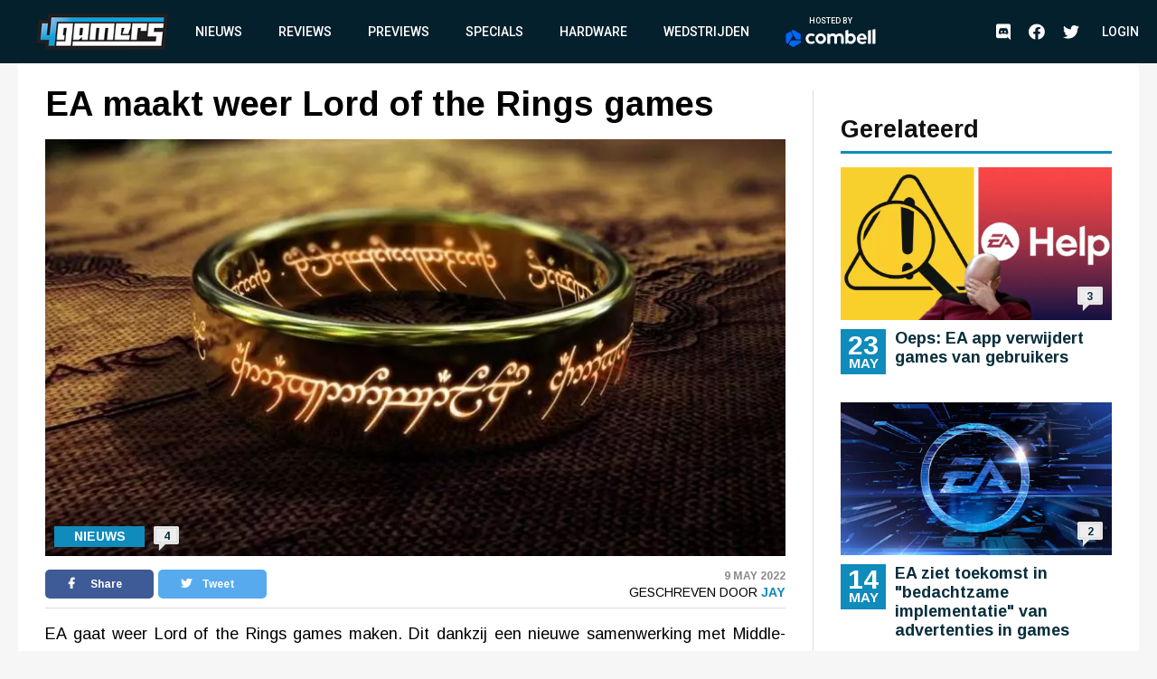

--- FILE ---
content_type: text/html; charset=UTF-8
request_url: https://www.4gamers.be/nieuws/79267/1/ea-maakt-weer-lord-of-the-rings-games
body_size: 11036
content:
<!DOCTYPE html>
<html lang="nl">
<head>
	
    <script id="cookieyes" type="text/javascript" src="https://cdn-cookieyes.com/client_data/98aaa9adfbf6571bc3327b7a/script.js"></script>
    <script async src="https://www.googletagmanager.com/gtag/js?id=UA-18010104-2"></script>
    <script async src='https://securepubads.g.doubleclick.net/tag/js/gpt.js'></script>
    <script>
      window.googletag = window.googletag || {cmd: []};
    </script>
    <script>
        window.dataLayer = window.dataLayer || [];
        function gtag(){dataLayer.push(arguments);}
        gtag('js', new Date());

        gtag('config', 'G-TWYMQGNFNE');
    </script>
    <!-- Google Tag Manager -->
    <script>(function(w,d,s,l,i){w[l]=w[l]||[];w[l].push({'gtm.start':
                new Date().getTime(),event:'gtm.js'});var f=d.getElementsByTagName(s)[0],
            j=d.createElement(s),dl=l!='dataLayer'?'&l='+l:'';j.async=true;j.src=
            'https://www.googletagmanager.com/gtm.js?id='+i+dl;f.parentNode.insertBefore(j,f);
        })(window,document,'script','dataLayer','GTM-MVL48QJ');</script>
    <!-- End Google Tag Manager -->
    <script  type="text/plain">
        (function(h,o,t,j,a,r){
            h.hj=h.hj||function(){(h.hj.q=h.hj.q||[]).push(arguments)};
            h._hjSettings={hjid:2959586,hjsv:6};
            a=o.getElementsByTagName('head')[0];
            r=o.createElement('script');r.async=1;
            r.src=t+h._hjSettings.hjid+j+h._hjSettings.hjsv;
            a.appendChild(r);
        })(window,document,'https://static.hotjar.com/c/hotjar-','.js?sv=');
    </script>
    <meta charset="UTF-8">
    <meta name="viewport" content="width=device-width, initial-scale=1">
    <link rel="stylesheet" href="https://fonts.googleapis.com/css?family=Roboto:400,500,700&display=swap">
    <link rel="stylesheet" href="https://fonts.googleapis.com/css?family=Arimo:400,700&display=swap">
    <link rel="stylesheet" type="text/css" href="https://cdnjs.cloudflare.com/ajax/libs/slick-carousel/1.8.1/slick.min.css">
    <link rel="stylesheet" type="text/css" href="https://cdnjs.cloudflare.com/ajax/libs/font-awesome/5.11.2/css/all.css">
        <meta name="csrf-param" content="_csrf">
<meta name="csrf-token" content="Rdmae_N9yCoyaXsO2TUnxTwJPIVr5GvJxcs21LGwHBEgiv8-nT-ZRGs4AX6PUXiIczlM5grWXqj9_kCMifMoRQ==">
    <meta name="user" content="guest">
    <title>
        4Gamers - EA maakt weer Lord of the Rings games    </title>
            <script type="application/ld+json">
    {
        "@context": "https://schema.org",
        "@type": "NewsArticle",
        "headline": "EA maakt weer Lord of the Rings games",
        "description": "EA gaat weer Lord of the Rings games maken. Dit dankzij een nieuwe samenwerking met Middle-earth Enterprises. Dit houdt wel in dat de games gebaseerd zijn op het literaire werk van Tolkien en niet ...",
        "articleSection": "Nieuws",
        "datePublished": "2022-05-09T15:38:00+00:00",
        "dateModified": "2022-05-09T15:38:00+00:00",
                "image": [
                            "https://images.4gamers.be/article-primary/2022/05/09/large/-5d92.jpg"
                    ],
                "author": [{
            "@type": "Person",
            "name": "Jay"
        }],
                        "isAccessibleForFree": true,
        "copyrightYear": "2022"
    }
</script>                <script>
    var msTag = {
        site: '4gamers',
        page: 'article'
            }
</script>        <link rel="apple-touch-icon-precomposed" sizes="152x152" href="/images/icons/apple-touch/4gamers-152x152.png">
    <link rel="apple-touch-icon-precomposed" sizes="144x144" href="/images/icons/apple-touch/4gamers-144x144.png">
    <link rel="apple-touch-icon-precomposed" sizes="120x120" href="/images/icons/apple-touch/4gamers-120x120.png">
    <link rel="apple-touch-icon-precomposed" sizes="114x114" href="/images/icons/apple-touch/4gamers-114x114.png">
    <link rel="apple-touch-icon-precomposed" sizes="76x76" href="/images/icons/apple-touch/4gamers-76x76.png">
    <link rel="apple-touch-icon-precomposed" sizes="72x72" href="/images/icons/apple-touch/4gamers-72x72.png">
    <link rel="apple-touch-icon-precomposed" href="/images/icons/apple-touch/4gamers.png">
    <link rel="shortcut icon" href="/images/icons/favicon.ico" type="x-icon">
    <link rel="canonical" href="https://www.4gamers.be/nieuws/79267/1/ea-maakt-weer-lord-of-the-rings-games" />
    <script async src="https://pagead2.googlesyndication.com/pagead/js/adsbygoogle.js?client=ca-pub-6995984042175676" crossorigin="anonymous"></script>
    <meta name="description" content="EA gaat weer Lord of the Rings games maken. Dit dankzij een nieuwe samenwerking met Middle-earth Enterprises. Dit houdt wel in dat de games gebaseerd zijn op het literaire werk van Tolkien en niet ...">
<meta property="og:title" content="EA maakt weer Lord of the Rings games">
<meta property="og:description" content="EA gaat weer Lord of the Rings games maken. Dit dankzij een nieuwe samenwerking met Middle-earth Enterprises. Dit houdt wel in dat de games gebaseerd zijn op het literaire werk van Tolkien en niet ...">
<meta property="og:url" content="https://www.4gamers.be/nieuws/79267/1/ea-maakt-weer-lord-of-the-rings-games">
<meta property="og:image" content="https://images.4gamers.be/article-primary/2022/05/09/large/-5d92.jpg">
<meta property="og:type" content="article">
<meta name="twitter:card" content="summary_large_image">
<meta name="twitter:title" content="EA maakt weer Lord of the Rings games">
<meta name="twitter:description" content="EA gaat weer Lord of the Rings games maken. Dit dankzij een nieuwe samenwerking met Middle-earth Enterprises. Dit houdt wel in dat de games gebaseerd zijn op het literaire werk van Tolkien en niet ...">
<meta name="twitter:site" content="@4gamershq">
<meta name="twitter:image" content="https://images.4gamers.be/article-primary/2022/05/09/large/-5d92.jpg">
<meta name="twitter:creator" content="@4gamershq">
<link href="/css/stylev2.css?v=1699521718" rel="stylesheet"></head>
<body>
<!-- Google Tag Manager (noscript) -->
<noscript><iframe src="https://www.googletagmanager.com/ns.html?id=GTM-MVL48QJ"
                  height="0" width="0" style="display:none;visibility:hidden"></iframe></noscript>
<!-- End Google Tag Manager (noscript) -->
<div id="app">
    
<header class="header">
    <div class="container">
        <div class="header__logo">
            <a href="/" title="4Gamers">
                <img class="logo" src="/images/logo.png" alt="4gamers logo">            </a>
        </div>
        <nav class="nav">
            <ul>
    <li><a href="/nieuws">Nieuws</a></li>
<li><a href="/reviews">Reviews</a></li>
<li><a href="/previews">Previews</a></li>
<li><a href="/specials">Specials</a></li>
<li><a href="/hardware">Hardware</a></li>
<li><a href="/wedstrijden">Wedstrijden</a></li>
<li><a href="https://combell.be" target="_blank">
                        <div class="header__combell">
                            Hosted by
                            <svg class="header__combell__logo--small" height="30px" alt="Hosting en Webhosting bij Combell" title="Hosting en Webhosting bij Combell" viewBox="0 0 32 36" version="1.1" xmlns="http://www.w3.org/2000/svg" xmlns:xlink="http://www.w3.org/1999/xlink">
                                <g stroke="none" stroke-width="1" fill="none" fill-rule="evenodd">
                                    <g transform="translate(-184.000000, -27.000000)" fill="#0066FF" fill-rule="nonzero">
                                        <g transform="translate(184.000000, 27.000000)">
                                            <path d="M30.2501657,19.982375 C30.8011657,19.982375 31.2481657,19.535375 31.2481657,18.984375 L31.2481657,9.526375 C31.2481657,9.169875 31.0581657,8.840375 30.7491657,8.662375 L15.9771657,0.133875 C15.6686657,-0.044625 15.2881657,-0.044625 14.9791657,0.133875 L11.9991657,1.854375 C11.5216657,2.129875 11.3581657,2.740375 11.6341657,3.217375 L21.0256657,19.483375 C21.2041657,19.791875 21.5331657,19.982375 21.8896657,19.982375 L30.2501657,19.982375 L30.2501657,19.982375 Z">
                                            </path>
                                            <path d="M30.9598344,27.303 C31.2683344,27.1245 31.4588344,26.7955 31.4588344,26.439 L31.4588344,22.998 C31.4588344,22.447 31.0118344,22 30.4608344,22 L11.6783344,22 C11.3218344,22 10.9923344,22.19 10.8143344,22.499 L6.63383441,29.74 C6.35833441,30.2175 6.52183441,30.8275 6.99883441,31.103 L15.1898344,35.832 C15.4983344,36.0105 15.8788344,36.0105 16.1878344,35.832 L30.9598344,27.303 Z">
                                            </path>
                                            <path d="M3.479,28.8691657 C3.9565,29.1446657 4.5665,28.9811657 4.842,28.5041657 L14.2335,12.2381657 C14.412,11.9291657 14.412,11.5491657 14.2335,11.2401657 L10.053,3.99916575 C9.7775,3.52166575 9.167,3.35816575 8.69,3.63416575 L0.499,8.36316575 C0.19,8.54166575 -1.42108547e-14,8.87066575 -1.42108547e-14,9.22716575 L-1.42108547e-14,26.2841657 C-1.42108547e-14,26.6406657 0.19,26.9701657 0.499,27.1481657 L3.479,28.8691657 Z">
                                            </path>
                                        </g>
                                    </g>
                                </g>
                            </svg>
                            <svg class="header__combell__logo--large" width="100px" height="20px" alt="Hosting en Webhosting bij Combell" title="Hosting en Webhosting bij Combell" viewBox="0 0 377 76" version="1.1" xmlns="http://www.w3.org/2000/svg" xmlns:xlink="http://www.w3.org/1999/xlink">
                                <g stroke="none" stroke-width="1" fill="none" fill-rule="evenodd">
                                    <g transform="translate(83.000000, 0.000000)" fill="#FFFFFF" fill-rule="nonzero">
                                        <path d="M272.997,4.486 L263.626,6.536 C263.033,6.665 262.61,7.19 262.61,7.797 L262.61,60.996 C262.61,61.721 263.198,62.309 263.923,62.309 L273.252,62.309 C273.974,62.309 274.565,61.718 274.565,60.996 L274.565,5.748 C274.564,4.924 273.802,4.31 272.997,4.486 Z"></path>
                                        <path d="M63.581,18.773 C51.37,18.773 41.436,28.707 41.436,40.918 C41.436,53.129 51.37,63.063 63.581,63.063 C75.792,63.063 85.726,53.129 85.726,40.918 C85.725,28.707 75.791,18.773 63.581,18.773 Z M63.581,52.073 C57.43,52.073 52.427,47.069 52.427,40.918 C52.427,34.767 57.431,29.764 63.581,29.764 C69.732,29.764 74.736,34.768 74.736,40.918 C74.735,47.069 69.731,52.073 63.581,52.073 Z"></path>
                                        <path d="M291.634,0.543 L282.263,2.593 C281.67,2.722 281.247,3.247 281.247,3.854 L281.247,60.996 C281.247,61.721 281.835,62.309 282.56,62.309 L291.889,62.309 C292.611,62.309 293.202,61.718 293.202,60.996 L293.202,1.805 C293.202,0.98 292.44,0.367 291.634,0.543 Z"></path>
                                        <path d="M35.161,51.187 C34.759,50.659 34.026,50.523 33.46,50.87 C31.415,52.124 28.125,53.673 24.353,53.673 C21.32,53.673 18.732,52.893 16.661,51.355 C14.344,49.635 11.867,45.976 11.867,40.865 C11.867,35.609 14.474,32.571 16.661,30.948 C18.731,29.41 21.319,28.63 24.352,28.63 C27.578,28.63 30.379,29.932 32.327,31.183 C32.89,31.545 33.637,31.403 34.04,30.869 L38.313,25.208 C38.754,24.623 38.621,23.79 38.019,23.373 C35.057,21.32 29.169,18.665 23.378,18.665 C8.414,18.665 2.972,29.559 2.032,31.743 C0.887,34.404 0.306,37.418 0.306,40.7 L0.306,41.028 C0.306,44.311 0.887,47.325 2.032,49.985 C3.178,52.649 4.795,54.988 6.838,56.936 C8.882,58.887 11.344,60.411 14.156,61.466 C16.979,62.526 20.081,63.063 23.377,63.063 C27.383,63.063 30.91,62.354 33.859,60.955 C35.615,60.123 37.233,59.086 38.686,57.865 C39.216,57.419 39.31,56.64 38.891,56.089 L35.161,51.187 Z"></path>
                                        <path d="M190.449,18.773 C186.71,18.773 183.38,19.719 180.554,21.585 L179.515,22.307 L179.519,5.546 C179.523,4.721 178.763,4.104 177.957,4.276 L168.502,6.301 C167.958,6.466 167.586,6.968 167.586,7.537 L167.586,61.651 C167.586,61.982 167.855,62.251 168.186,62.251 L173.373,62.251 C173.772,62.251 174.148,62.067 174.393,61.751 L177.312,57.988 L177.773,58.452 C180.813,61.511 184.596,63.063 189.016,63.063 C201.227,63.063 211.161,53.129 211.161,40.918 C211.16,28.293 202.256,18.773 190.449,18.773 Z M189.021,52.073 C185.941,52.073 182.969,50.779 180.864,48.524 L179.515,46.8 L179.515,35.06 L180.864,33.314 C182.967,31.058 185.94,29.765 189.021,29.765 C195.172,29.765 200.175,34.769 200.175,40.919 C200.176,47.069 195.172,52.073 189.021,52.073 Z"></path>
                                        <path d="M142.448,18.764 C135.398,18.764 130.188,22.911 128.051,24.95 C124.843,20.72 119.918,18.764 113.963,18.764 C106.374,18.764 101.398,23.838 101.398,23.838 L98.479,20.075 C98.235,19.76 97.858,19.575 97.459,19.575 L92.272,19.575 C91.941,19.575 91.672,19.844 91.672,20.175 L91.672,61.002 C91.672,61.571 92.044,62.073 92.588,62.238 L102.043,62.255 C102.85,62.428 103.609,61.81 103.605,60.985 L103.601,60.002 L103.601,46.766 L103.601,35.026 C103.601,35.026 106.448,29.752 112.776,29.752 C117.421,29.752 121.103,32.271 121.103,39.661 L121.103,59.669 C121.103,61.113 122.274,62.284 123.718,62.284 L129.474,62.284 C130.918,62.284 132.089,61.113 132.089,59.669 L132.089,39.661 C132.089,39.642 132.087,39.625 132.087,39.606 L132.087,35.026 C132.087,35.026 134.934,29.752 141.262,29.752 C145.907,29.752 149.589,32.271 149.589,39.661 L149.589,59.669 C149.589,61.113 150.76,62.284 152.204,62.284 L157.96,62.284 C159.404,62.284 160.575,61.113 160.575,59.669 L160.575,39.661 C160.574,25.078 153.171,18.764 142.448,18.764 Z"></path>
                                        <path d="M255.745,33.519 C254.927,30.751 253.651,28.266 251.951,26.135 C250.262,24.02 248.112,22.311 245.565,21.058 C243.034,19.814 239.989,19.185 236.512,19.185 C236.49,19.185 236.468,19.185 236.445,19.185 C233.367,19.191 230.527,19.782 228.007,20.943 C225.48,22.106 223.278,23.711 221.46,25.711 C219.635,27.72 218.195,30.106 217.182,32.801 C216.165,35.501 215.652,38.405 215.659,41.43 L215.659,41.597 C215.666,44.886 216.23,47.904 217.332,50.566 C218.436,53.229 219.989,55.564 221.949,57.505 C223.907,59.447 226.261,60.963 228.95,62.008 C231.635,63.054 234.582,63.583 237.711,63.583 C237.731,63.583 237.753,63.583 237.774,63.583 C242.738,63.573 247.727,63.16 254.153,58.29 C254.624,57.933 254.725,57.266 254.381,56.785 C253.777,55.941 252.623,54.354 250.519,51.526 C250.184,51.075 249.56,50.952 249.079,51.243 C247.009,52.496 243.925,54.181 238.737,54.192 C238.726,54.192 238.713,54.192 238.701,54.192 C235.717,54.192 233.498,53.634 231.45,52.052 C229.799,50.779 228.116,48.347 227.38,45.349 L227.307,44.961 L255.935,44.92 C256.221,44.92 256.49,44.808 256.691,44.605 C256.892,44.402 257.003,44.134 257.003,43.848 L256.999,42.555 C256.994,39.51 256.571,36.325 255.745,33.519 Z M227.159,37.353 C227.736,33.339 229.17,31.323 230.221,30.212 C231.889,28.449 233.78,27.777 236.472,27.771 C236.481,27.771 236.49,27.771 236.501,27.771 C239.182,27.771 241.116,28.587 242.762,30.37 C244.39,32.131 245.179,34.451 245.415,37.353 L227.159,37.353 Z"></path>
                                    </g>
                                    <path d="M60.5003315,43.96475 C61.6023315,43.96475 62.4963315,43.07075 62.4963315,41.96875 L62.4963315,23.05275 C62.4963315,22.33975 62.1163315,21.68075 61.4983315,21.32475 L31.9543315,4.26775 C31.3373315,3.91075 30.5763315,3.91075 29.9583315,4.26775 L23.9983315,7.70875 C23.0433315,8.25975 22.7163315,9.48075 23.2683315,10.43475 L42.0513315,42.96675 C42.4083315,43.58375 43.0663315,43.96475 43.7793315,43.96475 L60.5003315,43.96475 Z" fill="#0066FF" fill-rule="nonzero"></path>
                                    <path d="M61.9196688,58.606 C62.5366688,58.249 62.9176688,57.591 62.9176688,56.878 L62.9176688,49.996 C62.9176688,48.894 62.0236688,48 60.9216688,48 L23.3566688,48 C22.6436688,48 21.9846688,48.38 21.6286688,48.998 L13.2676688,63.48 C12.7166688,64.435 13.0436688,65.655 13.9976688,66.206 L30.3796688,75.664 C30.9966688,76.021 31.7576688,76.021 32.3756688,75.664 L61.9196688,58.606 Z" fill="#0066FF" fill-rule="nonzero"></path>
                                    <path d="M6.958,61.7383315 C7.913,62.2893315 9.133,61.9623315 9.684,61.0083315 L28.467,28.4763315 C28.824,27.8583315 28.824,27.0983315 28.467,26.4803315 L20.106,11.9983315 C19.555,11.0433315 18.334,10.7163315 17.38,11.2683315 L0.998,20.7263315 C0.38,21.0833315 0,21.7413315 0,22.4543315 L0,56.5683315 C0,57.2813315 0.38,57.9403315 0.998,58.2963315 L6.958,61.7383315 Z" fill="#0066FF" fill-rule="nonzero"></path>
                                </g>
                            </svg>
                        </div>
                    </a></li></ul>            <ul class="social__nav">
                <li><a href="https://discord.gg/MspksWZ" target="_blank" rel="nofollow noopener noreferrer"><i class="fab fa-discord fa-menu" aria-hidden="true"></i><span class="visible-hidden">Discord</span></a></li>
<li><a href="https://www.facebook.com/4GamersBE/" target="_blank" rel="nofollow noopener noreferrer"><i class="fab fa-facebook fa-menu" aria-hidden="true"></i><span class="visible-hidden">Facebook</span></a></li>
<li><a href="https://twitter.com/4gamershq" target="_blank" rel="nofollow noopener noreferrer"><i class="fab fa-twitter fa-menu" aria-hidden="true"></i><span class="visible-hidden">Twitter</span></a></li>            </ul>
        </nav>
        <div class="header__action">
            <ul class="social__nav">
            <li><a href="https://discord.gg/MspksWZ" target="_blank" rel="nofollow noopener noreferrer"><i class="fab fa-discord fa-menu" aria-hidden="true"></i><span class="visible-hidden">Discord</span></a></li>
<li><a href="https://www.facebook.com/4GamersBE/" target="_blank" rel="nofollow noopener noreferrer"><i class="fab fa-facebook fa-menu" aria-hidden="true"></i><span class="visible-hidden">Facebook</span></a></li>
<li><a href="https://twitter.com/4gamershq" target="_blank" rel="nofollow noopener noreferrer"><i class="fab fa-twitter fa-menu" aria-hidden="true"></i><span class="visible-hidden">Twitter</span></a></li>            </ul>
                            <div class="header__profile header__profile--auto">
                    <div class="header__profile__login">
                        <a href="/site/login">Login</a>
                    </div>
                </div>
                        <button class="hamburger hamburger--squeeze" type="button">
                <span class="hamburger-box"><span class="hamburger-inner"></span></span>
            </button>
        </div>
    </div>
</header>
    <div class="content">
        <div id="div-gpt-ad-6046381-1" class="combined-bill-container">
        </div>
        <div class="container">
            
<div class="sidebar-layout">
    <div class="sidebar-layout__left">
        <article class="article-details article-details--super article-details--nieuws">
            <div class="article-details__headline">
                <h1 class="article-details__title">
                    EA maakt weer Lord of the Rings games                </h1>
            </div>
            <div class="article-details__image">
                <div class="article-details__image__container">
                    
    <picture>
                    <source sizes="(min-width: 960px) 540px, 100vw" srcset="https://images.4gamers.be/article-primary/2022/05/09/small/-5d92.webp 100w, https://images.4gamers.be/article-primary/2022/05/09/medium/-5d92.webp 273w, https://images.4gamers.be/article-primary/2022/05/09/large/-5d92.webp 488w, https://images.4gamers.be/article-primary/2022/05/09/large/-5d92.webp 740w" type="image/webp">
                <source sizes="(min-width: 960px) 540px, 100vw" srcset="https://images.4gamers.be/article-primary/2022/05/09/small/-5d92.jpg 100w, https://images.4gamers.be/article-primary/2022/05/09/medium/-5d92.jpg 273w, https://images.4gamers.be/article-primary/2022/05/09/large/-5d92.jpg 740w" type="image/jpg">
        <img src="https://images.4gamers.be/article-primary/2022/05/09/large/-5d92.jpg" alt="EA maakt weer Lord of the Rings games" loading="lazy">
    </picture>
                </div>
                <div class="article-details__type">
                    Nieuws                </div>
                <a href="#comments" class="article-details__comments">
                    4                </a>
            </div>
            <div class="article-details__info">
                <div class="article-details__socials">
                    <a href="#" class="social social--facebook" onclick="window.open('https://www.facebook.com/sharer/sharer.php?u='+encodeURIComponent('https://www.4gamers.be/nieuws/79267/1/ea-maakt-weer-lord-of-the-rings-games'),'share-dialog','width=626,height=436'); return false;">
    <i class="fab fa-facebook-f"></i> Share</a>
                    <a href="#" class="social social--twitter" onclick="window.open('https://twitter.com/intent/tweet?url='+encodeURIComponent('https://www.4gamers.be/nieuws/79267/1/ea-maakt-weer-lord-of-the-rings-games')+'&text=EA maakt weer Lord of the Rings games','share-dialog','width=626,height=436'); return false;">
    <i class="fab fa-twitter"></i> Tweet</a>
                </div>
                <div class="article-details__extra">
                    <div class="article-details__date">
                        9 May 2022                    </div>
                    <div class="article-details__reviewer">
                        Geschreven door&nbsp;<a href="/profile/view?slug=jay2184">Jay</a>
                    </div>
                </div>
            </div>
            <div class="article-details__content wysiwyg">
                                    <p style="text-align: justify;">EA gaat weer Lord of the Rings games maken. Dit dankzij een nieuwe samenwerking met Middle-earth Enterprises. Dit houdt wel in dat de games gebaseerd zijn op het literaire werk van Tolkien en niet op de films van Peter Jackson, zoals dat bij eerdere Lord of the Rings games van EA wel nog het geval was.</p>
<p style="text-align: justify;">Een eerste game onder de nieuwe samenwerking is <a href="https://www.4gamers.be/game/33686/the-lord-of-the-rings-heroes-of-middle-earth"><strong>The Lord of the Rings: Heroes of Middle-Earth</strong></a>, wat helaas niet lijkt te zijn waar veel fans op zitten te wachten. Het is namelijk een "collectible role-playing game" voor mobile, ontwikkeld door Capital Games (Star Wars: Galaxy of Heroes), met turn-based combat en "deep collection systems."</p>
<p style="text-align: justify;">Een releasedatum voor The Lord of the Rings: Heroes of Middle-Earth is nog niet bekend en ook beelden van het spel zijn er nog niet, maar binnenkort zou in verschillende regio's wel al een b&egrave;ta van start gaan.</p>
<p style="text-align: justify;">Zoals gezegd maakte EA in het verleden ook al wat Lord of the Rings games, en nog eens erg goede ook, zoals de hack-and-slash games en de Battle for Middle-Earth RTS-games. Of we ons nog aan iets van hetzelfde niveau mogen verwachten, zal de toekomst moeten uitwijzen.</p>                            </div>
                                    <a href="#comments" class="m-t-30 mobile-centered">
                <div class="btn">
                    &raquo; Reacties (4)
                </div>
            </a>
        </article>
    </div>
    <div class="sidebar-layout__right">
                    
<div class="centered">
    <div id="div-gpt-ad-8853676-2" style="display:block">
        <div id="_4gamers.be_-rectangle" class="advise-rectangle"></div>
    </div>
</div>        
                                                <div class="sidebar-list">
                <div class="sidebar-list__title">
                    Gerelateerd
                </div>
                <div class="sidebar-list__list">
                                            
<a href="https://www.4gamers.be/nieuws/84749/1/oeps-ea-app-verwijdert-games-van-gebruikers">
    <article class="article article--nieuws ">
        <div class="article__image">
            <div class="article__image__container">
                
    <picture>
                    <source sizes="(min-width: 960px) 540px, 100vw" srcset="https://images.4gamers.be/article-primary/2024/05/23/small/-29ac.webp 100w, https://images.4gamers.be/article-primary/2024/05/23/medium/-29ac.webp 273w, https://images.4gamers.be/article-primary/2024/05/23/large/-29ac.webp 488w, https://images.4gamers.be/article-primary/2024/05/23/large/-29ac.webp 740w" type="image/webp">
                <source sizes="(min-width: 960px) 540px, 100vw" srcset="https://images.4gamers.be/article-primary/2024/05/23/small/-29ac.jpg 100w, https://images.4gamers.be/article-primary/2024/05/23/medium/-29ac.jpg 273w, https://images.4gamers.be/article-primary/2024/05/23/large/-29ac.jpg 740w" type="image/jpg">
        <img src="https://images.4gamers.be/article-primary/2024/05/23/large/-29ac.jpg" alt="Oeps: EA app verwijdert games van gebruikers" loading="lazy">
    </picture>
            </div>
            <div class="article__comments">
                3            </div>
            <div class="article__date__m">
                <div class="article__date__m__day">
                    23                </div>
                <div class="article__date__m__month">
                    May                </div>
            </div>
        </div>
        <div class="article__info">
            <div class="article__date">
                <div class="article__date__day">
                    23                </div>
                <div class="article__date__month">
                    May                </div>
            </div>
            <div class="article__title">
                Oeps: EA app verwijdert games van gebruikers            </div>
            <div class="article__extra__m">
                23 May 2024 - 3 Reacties            </div>
        </div>
    </article>
</a>
<a href="https://www.4gamers.be/nieuws/84678/1/ea-ziet-toekomst-in-bedachtzame-implementatie-van-advertenties-in-games">
    <article class="article article--nieuws ">
        <div class="article__image">
            <div class="article__image__container">
                
    <picture>
                    <source sizes="(min-width: 960px) 540px, 100vw" srcset="https://images.4gamers.be/game-primary/2021/03/10/small/electronic-arts-PC-3DS-Mobiel-PS3-PSV-Wii-U-XBOX360-PS4-PS5-Xbox%20One-Xbox%20Series%20X--d3f7.webp 100w, https://images.4gamers.be/game-primary/2021/03/10/medium/electronic-arts-PC-3DS-Mobiel-PS3-PSV-Wii-U-XBOX360-PS4-PS5-Xbox%20One-Xbox%20Series%20X--d3f7.webp 273w, https://images.4gamers.be/game-primary/2021/03/10/large/electronic-arts-PC-3DS-Mobiel-PS3-PSV-Wii-U-XBOX360-PS4-PS5-Xbox%20One-Xbox%20Series%20X--d3f7.webp 488w, https://images.4gamers.be/game-primary/2021/03/10/large/electronic-arts-PC-3DS-Mobiel-PS3-PSV-Wii-U-XBOX360-PS4-PS5-Xbox%20One-Xbox%20Series%20X--d3f7.webp 740w" type="image/webp">
                <source sizes="(min-width: 960px) 540px, 100vw" srcset="https://images.4gamers.be/game-primary/2021/03/10/small/electronic-arts-PC-3DS-Mobiel-PS3-PSV-Wii-U-XBOX360-PS4-PS5-Xbox%20One-Xbox%20Series%20X--d3f7.jpg 100w, https://images.4gamers.be/game-primary/2021/03/10/medium/electronic-arts-PC-3DS-Mobiel-PS3-PSV-Wii-U-XBOX360-PS4-PS5-Xbox%20One-Xbox%20Series%20X--d3f7.jpg 273w, https://images.4gamers.be/game-primary/2021/03/10/large/electronic-arts-PC-3DS-Mobiel-PS3-PSV-Wii-U-XBOX360-PS4-PS5-Xbox%20One-Xbox%20Series%20X--d3f7.jpg 740w" type="image/jpg">
        <img src="https://images.4gamers.be/game-primary/2021/03/10/large/electronic-arts-PC-3DS-Mobiel-PS3-PSV-Wii-U-XBOX360-PS4-PS5-Xbox%20One-Xbox%20Series%20X--d3f7.jpg" alt="EA ziet toekomst in &quot;bedachtzame implementatie&quot; van advertenties in games" loading="lazy">
    </picture>
            </div>
            <div class="article__comments">
                2            </div>
            <div class="article__date__m">
                <div class="article__date__m__day">
                    14                </div>
                <div class="article__date__m__month">
                    May                </div>
            </div>
        </div>
        <div class="article__info">
            <div class="article__date">
                <div class="article__date__day">
                    14                </div>
                <div class="article__date__month">
                    May                </div>
            </div>
            <div class="article__title">
                EA ziet toekomst in "bedachtzame implementatie" van advertenties in games            </div>
            <div class="article__extra__m">
                14 May 2024 - 2 Reacties            </div>
        </div>
    </article>
</a>
<a href="https://www.4gamers.be/nieuws/84335/1/playstation-veteraan-connie-booth-aan-de-slag-bij-ea">
    <article class="article article--nieuws ">
        <div class="article__image">
            <div class="article__image__container">
                
    <picture>
                    <source sizes="(min-width: 960px) 540px, 100vw" srcset="https://images.4gamers.be/game-primary/2021/03/10/small/electronic-arts-PC-3DS-Mobiel-PS3-PSV-Wii-U-XBOX360-PS4-PS5-Xbox%20One-Xbox%20Series%20X--d3f7.webp 100w, https://images.4gamers.be/game-primary/2021/03/10/medium/electronic-arts-PC-3DS-Mobiel-PS3-PSV-Wii-U-XBOX360-PS4-PS5-Xbox%20One-Xbox%20Series%20X--d3f7.webp 273w, https://images.4gamers.be/game-primary/2021/03/10/large/electronic-arts-PC-3DS-Mobiel-PS3-PSV-Wii-U-XBOX360-PS4-PS5-Xbox%20One-Xbox%20Series%20X--d3f7.webp 488w, https://images.4gamers.be/game-primary/2021/03/10/large/electronic-arts-PC-3DS-Mobiel-PS3-PSV-Wii-U-XBOX360-PS4-PS5-Xbox%20One-Xbox%20Series%20X--d3f7.webp 740w" type="image/webp">
                <source sizes="(min-width: 960px) 540px, 100vw" srcset="https://images.4gamers.be/game-primary/2021/03/10/small/electronic-arts-PC-3DS-Mobiel-PS3-PSV-Wii-U-XBOX360-PS4-PS5-Xbox%20One-Xbox%20Series%20X--d3f7.jpg 100w, https://images.4gamers.be/game-primary/2021/03/10/medium/electronic-arts-PC-3DS-Mobiel-PS3-PSV-Wii-U-XBOX360-PS4-PS5-Xbox%20One-Xbox%20Series%20X--d3f7.jpg 273w, https://images.4gamers.be/game-primary/2021/03/10/large/electronic-arts-PC-3DS-Mobiel-PS3-PSV-Wii-U-XBOX360-PS4-PS5-Xbox%20One-Xbox%20Series%20X--d3f7.jpg 740w" type="image/jpg">
        <img src="https://images.4gamers.be/game-primary/2021/03/10/large/electronic-arts-PC-3DS-Mobiel-PS3-PSV-Wii-U-XBOX360-PS4-PS5-Xbox%20One-Xbox%20Series%20X--d3f7.jpg" alt="PlayStation veteraan Connie Booth aan de slag bij EA" loading="lazy">
    </picture>
            </div>
            <div class="article__comments">
                2            </div>
            <div class="article__date__m">
                <div class="article__date__m__day">
                    20                </div>
                <div class="article__date__m__month">
                    Mar                </div>
            </div>
        </div>
        <div class="article__info">
            <div class="article__date">
                <div class="article__date__day">
                    20                </div>
                <div class="article__date__month">
                    Mar                </div>
            </div>
            <div class="article__title">
                PlayStation veteraan Connie Booth aan de slag bij EA            </div>
            <div class="article__extra__m">
                20 March 2024 - 2 Reacties            </div>
        </div>
    </article>
</a>
                                    </div>
            </div>
            </div>
</div>
<div class="divider-block divider-block--blue">
            <div class="mobile">
            <img onclick="window.open('http://eepurl.com/fFaLk','popup','width=600,height=600'); return false;" src="/images/4G_nieuwsbrief_banner.png" alt="4Gamers Logo">
        </div>
        <div class="desktop">
            
    <a href="/wedstrijden" class="contest" style="background-image: url('/images/default/article-banner.png')">
        <div class="contest__text">
            <i class="fas fa-trophy"></i> Er zijn voorlopig geen wedstrijden
        </div>
    </a>
            
<div class="register">
    <img src="/images/4Gamers_Nieuwsbrief_header.png" alt="Schrijf je in voor de 4Gamers nieuwsbrief">
    <form class="newsletter__form" action="https://mailing.4gamers.be/subscribe" method="POST" accept-charset="utf-8">
        <input type="email" name="email" id="email" placeholder="Email" required />
        <div style="display:none;">
            <label for="hp">HP</label><br/>
            <input type="text" name="hp" id="hp"/>
        </div>
        <input type="hidden" name="list" value="aowjmfzv892ZRyt7WixsaMxg"/>
        <input type="hidden" name="subform" value="yes"/>
        <input type="submit" name="submit" id="submit" value="Inschrijven"/>
    </form>
    <p>Je gegevens worden verwerkt volgens ons privacybeleid.</p>
</div>
            
<div class="centered">
    <div id="div-gpt-ad-8853676-3" style="display:block">
        <div id="_4gamers.be_-rectangle" class="advise-rectangle"></div>
    </div>
</div>        </div>
    </div>
<div class="article-block">
    
<a href="https://www.4gamers.be/nieuws/87797/1/grote-herstructurering-bij-ubisoft-games-opgedoekt-ontslagen-en-nieuwe-focus">
    <article class="highlight highlight--nieuws">
        <div class="highlight__image">
            <div class="highlight__image__container">
                
    <picture>
                    <source sizes="(min-width: 960px) 540px, 100vw" srcset="https://images.4gamers.be/article-primary/2026/01/22/small/-d8a3.webp 100w, https://images.4gamers.be/article-primary/2026/01/22/medium/-d8a3.webp 273w, https://images.4gamers.be/article-primary/2026/01/22/large/-d8a3.webp 488w, https://images.4gamers.be/article-primary/2026/01/22/large/-d8a3.webp 740w" type="image/webp">
                <source sizes="(min-width: 960px) 540px, 100vw" srcset="https://images.4gamers.be/article-primary/2026/01/22/small/-d8a3.jpg 100w, https://images.4gamers.be/article-primary/2026/01/22/medium/-d8a3.jpg 273w, https://images.4gamers.be/article-primary/2026/01/22/large/-d8a3.jpg 740w" type="image/jpg">
        <img src="https://images.4gamers.be/article-primary/2026/01/22/large/-d8a3.jpg" alt="Grote herstructurering bij Ubisoft: games opgedoekt, ontslagen en nieuwe focus" loading="lazy">
    </picture>
            </div>
            <div class="highlight__type">
                                    N                            </div>
            <div class="highlight__comments">
                2            </div>
                    </div>
        <div class="highlight__title">
            Grote herstructurering bij Ubisoft: games opgedoekt, ontslagen en nieuwe focus        </div>
    </article>
</a>
<a href="https://www.4gamers.be/nieuws/87796/1/remake-van-prince-of-persia-the-sands-of-time-is-geannuleerd">
    <article class="highlight highlight--nieuws">
        <div class="highlight__image">
            <div class="highlight__image__container">
                
    <picture>
                    <source sizes="(min-width: 960px) 540px, 100vw" srcset="https://images.4gamers.be/game-primary/2021/03/10/small/prince-of-persia-the-sands-of-time-remake--7bd6.webp 100w, https://images.4gamers.be/game-primary/2021/03/10/medium/prince-of-persia-the-sands-of-time-remake--7bd6.webp 273w, https://images.4gamers.be/game-primary/2021/03/10/large/prince-of-persia-the-sands-of-time-remake--7bd6.webp 488w, https://images.4gamers.be/game-primary/2021/03/10/large/prince-of-persia-the-sands-of-time-remake--7bd6.webp 740w" type="image/webp">
                <source sizes="(min-width: 960px) 540px, 100vw" srcset="https://images.4gamers.be/game-primary/2021/03/10/small/prince-of-persia-the-sands-of-time-remake--7bd6.jpg 100w, https://images.4gamers.be/game-primary/2021/03/10/medium/prince-of-persia-the-sands-of-time-remake--7bd6.jpg 273w, https://images.4gamers.be/game-primary/2021/03/10/large/prince-of-persia-the-sands-of-time-remake--7bd6.jpg 740w" type="image/jpg">
        <img src="https://images.4gamers.be/game-primary/2021/03/10/large/prince-of-persia-the-sands-of-time-remake--7bd6.jpg" alt="Remake van Prince of Persia: The Sands of Time is geannuleerd" loading="lazy">
    </picture>
            </div>
            <div class="highlight__type">
                                    N                            </div>
            <div class="highlight__comments">
                1            </div>
                    </div>
        <div class="highlight__title">
            Remake van Prince of Persia: The Sands of Time is geannuleerd        </div>
    </article>
</a>
<a href="https://www.4gamers.be/nieuws/87794/1/bizarre-bug-installeerde-automatisch-destiny-2-bij-pre-order-van-marathon">
    <article class="highlight highlight--nieuws">
        <div class="highlight__image">
            <div class="highlight__image__container">
                
    <picture>
                    <source sizes="(min-width: 960px) 540px, 100vw" srcset="https://images.4gamers.be/article-primary/2026/01/21/small/-af4c.webp 100w, https://images.4gamers.be/article-primary/2026/01/21/medium/-af4c.webp 273w, https://images.4gamers.be/article-primary/2026/01/21/large/-af4c.webp 488w, https://images.4gamers.be/article-primary/2026/01/21/large/-af4c.webp 740w" type="image/webp">
                <source sizes="(min-width: 960px) 540px, 100vw" srcset="https://images.4gamers.be/article-primary/2026/01/21/small/-af4c.jpg 100w, https://images.4gamers.be/article-primary/2026/01/21/medium/-af4c.jpg 273w, https://images.4gamers.be/article-primary/2026/01/21/large/-af4c.jpg 740w" type="image/jpg">
        <img src="https://images.4gamers.be/article-primary/2026/01/21/large/-af4c.jpg" alt="Bizarre bug installeerde automatisch Destiny 2 bij pre-order van Marathon" loading="lazy">
    </picture>
            </div>
            <div class="highlight__type">
                                    N                            </div>
            <div class="highlight__comments">
                0            </div>
                    </div>
        <div class="highlight__title">
            Bizarre bug installeerde automatisch Destiny 2 bij pre-order van Marathon        </div>
    </article>
</a>
<a href="https://www.4gamers.be/nieuws/87792/1/onder-trump-laat-het-pentagon-je-een-gokje-wagen-om-zeldzame-pokemonkaart-te-scoren">
    <article class="highlight highlight--nieuws">
        <div class="highlight__image">
            <div class="highlight__image__container">
                
    <picture>
                    <source sizes="(min-width: 960px) 540px, 100vw" srcset="https://images.4gamers.be/article-primary/2026/01/21/small/-d94b.webp 100w, https://images.4gamers.be/article-primary/2026/01/21/medium/-d94b.webp 273w, https://images.4gamers.be/article-primary/2026/01/21/large/-d94b.webp 488w, https://images.4gamers.be/article-primary/2026/01/21/large/-d94b.webp 740w" type="image/webp">
                <source sizes="(min-width: 960px) 540px, 100vw" srcset="https://images.4gamers.be/article-primary/2026/01/21/small/-d94b.jpg 100w, https://images.4gamers.be/article-primary/2026/01/21/medium/-d94b.jpg 273w, https://images.4gamers.be/article-primary/2026/01/21/large/-d94b.jpg 740w" type="image/jpg">
        <img src="https://images.4gamers.be/article-primary/2026/01/21/large/-d94b.jpg" alt="Onder Trump laat het Pentagon je een gokje wagen om zeldzame Pokémonkaart te scoren" loading="lazy">
    </picture>
            </div>
            <div class="highlight__type">
                                    N                            </div>
            <div class="highlight__comments">
                5            </div>
                    </div>
        <div class="highlight__title">
            Onder Trump laat het Pentagon je een gokje wagen om zeldzame Pokémonkaart te scoren        </div>
    </article>
</a>
</div>
<div class="sidebar-layout">
    <div class="sidebar-layout__left">
        <a name="comments"></a>
                    
<div class="comments">
    <div class="comments__form">
            <a href="/site/login">Meld u aan om een reactie te plaatsen</a>
    </div>
    <div class="comments__title">
        Reacties (4)
    </div>
    <div class="comments__container">
            
    <div class="comment comment--level-1" data-id="439389" data-votes="0">
        <a name="comment-439389"></a>
        <div class="comment__user">
		                                		    <a href="/profile/view?slug=staticated9781"><img src="/images/default/profile-avatar-thumbnail.png" alt="Staticated avatar"></a>
                                                </div>
        <div class="comment__text">
            <div class="comment__username">
						                	<a href="/profile/view?slug=staticated9781">Staticated</a>
                        		            </div>
                        <div class="comment__content">
                <p>Ik speel zelf al JÁ-reN Star Wars: Galaxy of Heroes en geloof me, de grind is real.<br />
Om maar te zwijgen over de &quot;economie&quot; erachter, obsceen prijzig -zeg gerust duur-.<br />
<br />
En je kan gerust je kansen raadplegen wat je zal krijgen, en dat is er afschrikkend dan motiverend.</p>
                                <p class="comment__dates">
                    Geplaatst op 2022-05-09 16:32:41                </p>
            </div>
            <div class="comment__upvote">
                <div class="upvote__label">
                </div>
                <div class="upvote__action">
                    <i class="fa fa-plus"></i>
                </div>
            </div>
            <div class="comment__actions">
                                <a href="#"
                   data-comment-parent="439389"
                   class="comment__reply btn btn--small btn--has-icon">
                    <i class="fas fa-comment"></i> Reageer                </a>
            </div>
            <div class="comment__reply__container">

            </div>
        </div>
    </div>
    
    <div class="comment comment--level-1 has-most-votes" data-id="439391" data-votes="7">
        <a name="comment-439391"></a>
        <div class="comment__user">
		                                		    <a href="/profile/view?slug=tyrannix2707"><img src="https://images.4gamers.be/avatar/2022/01/18/thumbnail/-03f9.jpg" alt="Tyrannix avatar"></a>
                                                </div>
        <div class="comment__text">
            <div class="comment__username">
						                	<a href="/profile/view?slug=tyrannix2707">Tyrannix</a>
                        		            </div>
                        <div class="comment__content">
                <p>Geef mij gewoon BFME3 aub!</p>
                                <p class="comment__dates">
                    Geplaatst op 2022-05-09 16:49:30                </p>
            </div>
            <div class="comment__upvote">
                <div class="upvote__label">
                </div>
                <div class="upvote__action">
                    <i class="fa fa-plus"></i>
                </div>
            </div>
            <div class="comment__actions">
                                <a href="#"
                   data-comment-parent="439391"
                   class="comment__reply btn btn--small btn--has-icon">
                    <i class="fas fa-comment"></i> Reageer                </a>
            </div>
            <div class="comment__reply__container">

            </div>
        </div>
    </div>
        
    <div class="comment comment--level-2" data-id="439401" data-votes="1">
        <a name="comment-439401"></a>
        <div class="comment__user">
		                                		    <a href="/profile/view?slug=tsjarlie5775"><img src="/images/default/profile-avatar-thumbnail.png" alt="tsjarlie avatar"></a>
                                                </div>
        <div class="comment__text">
            <div class="comment__username">
						                	<a href="/profile/view?slug=tsjarlie5775">tsjarlie</a>
                        		            </div>
                            <div class="comment__in-reply">
                    Reactie op			 	                    <a href="/profile/view?slug=tyrannix2707">Tyrannix</a>
			                </div>
                        <div class="comment__content">
                <p>Of een remake van BFME1 en BFME2</p>
                                <p class="comment__dates">
                    Geplaatst op 2022-05-10 07:40:16                </p>
            </div>
            <div class="comment__upvote">
                <div class="upvote__label">
                </div>
                <div class="upvote__action">
                    <i class="fa fa-plus"></i>
                </div>
            </div>
            <div class="comment__actions">
                                <a href="#"
                   data-comment-parent="439401"
                   class="comment__reply btn btn--small btn--has-icon">
                    <i class="fas fa-comment"></i> Reageer                </a>
            </div>
            <div class="comment__reply__container">

            </div>
        </div>
    </div>
    
    <div class="comment comment--level-1" data-id="439400" data-votes="0">
        <a name="comment-439400"></a>
        <div class="comment__user">
		                                		    <a href="/profile/view?slug=darkom5154"><img src="https://images.4gamers.be/avatar/2025/04/14/thumbnail/-20e7.jpg" alt="Darkom avatar"></a>
                                                </div>
        <div class="comment__text">
            <div class="comment__username">
						                	<a href="/profile/view?slug=darkom5154">Darkom</a>
                        		            </div>
                        <div class="comment__content">
                <p>hopen dat er geen lootboxen in komen, want EA  kennende ...</p>
                                <p class="comment__dates">
                    Geplaatst op 2022-05-10 06:31:43                </p>
            </div>
            <div class="comment__upvote">
                <div class="upvote__label">
                </div>
                <div class="upvote__action">
                    <i class="fa fa-plus"></i>
                </div>
            </div>
            <div class="comment__actions">
                                <a href="#"
                   data-comment-parent="439400"
                   class="comment__reply btn btn--small btn--has-icon">
                    <i class="fas fa-comment"></i> Reageer                </a>
            </div>
            <div class="comment__reply__container">

            </div>
        </div>
    </div>
    </div>
    <div class="comment__answer-form hidden">
            </div>
</div>
            </div>
    <div class="sidebar-layout__right">
                    
<div class="centered follow-container">
    <div id="div-gpt-ad-8853676-4" style="display:block">
        <div id="_4gamers.be_hp_repeat-halfpage" class="advise-rectangle" data-unique="" data-ad-name="hp_repeat"></div>
    </div>
</div>


            </div>
</div>
        </div>
    </div>
    <footer>
    <div class="footer">
        <div class="container">
            <div class="footer__content">
                <div class="footer__quick-menu">
                    <ul>
			<li><a href="https://static.spacefwd.com/privacy.pdf" target="_blank">Privacy Policy</a></li>
                        <li><a href="https://static.spacefwd.com/cookie.pdf">Cookie Policy</a></li>
                        <li><a href="https://static.spacefwd.com/terms.pdf">Gebruiksvoorwaarden</a></li>
                        <li><a href="/redactie">Redactie</a></li>
                        <li><a href="/contact">Contact</a></li>
                        <li><a href="#" onclick="showConsentManager()">Cookieinstellingen</a></li>
                    </ul>
                </div>
                <div class="footer__newsletter hidden-s">
                                    </div>
                <div class="footer__socials">
                    <div class="footer__socials__icons">
                        <a href="https://www.facebook.com/4GamersBE/" target="_blank" rel="nofollow noopener noreferrer">
                            <i class="fab fa-facebook-square" aria-hidden="true"></i>
                            <span class="visible-hidden">Facebook</span>
                        </a>
                        <a href="https://twitter.com/4gamershq" target="_blank" rel="nofollow noopener noreferrer">
                            <i class="fab fa-twitter-square" aria-hidden="true"></i>
                            <span class="visible-hidden">Twitter</span>
                        </a>
                        <a href="https://discord.gg/MspksWZ" target="_blank" rel="nofollow noopener noreferrer">
                            <i class="fab fa-discord" aria-hidden="true"></i>
                            <span class="visible-hidden">Discord</span>
                        </a>
                    </div>
                    <div class="footer__socials__image">
                        <img src="/images/new/4gamers_footer.png" alt="4Gamers Logo" loading="lazy">
                    </div>
                </div>
            </div>
        </div>
    </div>
    <div class="footer-copyright">
        <span>Copyright <a href="https://teammeta.eu">META bv</a> 2020</span>
    </div>
</footer>
</div>
<script src="https://platform.twitter.com/widgets.js"></script>
<script src="https://www.instagram.com/embed.js"></script>
<script src="https://d1m2uzvk8r2fcn.cloudfront.net/scripts/embed-code/1567027560.min.js"></script>
<script src="//embed.redditmedia.com/widgets/platform.js" async></script>
<script src="/assets/53880c07/jquery.min.js?v=1736842965"></script>
<script src="/assets/4ad6a159/yii.js?v=1736842965"></script>
<script src="/js/6dP4O0PXUa8Hm6ld.js?v=1653894784"></script>
<script src="/js/vue.js?v=1673988562"></script>
<script src="/js/appv2.min.js?v=1699521720"></script>
<script>FourG.initArticle();
FourG.initDetailAds();
FourG.initAdBlock('div-gpt-ad-8853676-2');
FourG.initAdBlock('div-gpt-ad-8853676-3');
FourG.initCommentManager();
FourG.initAdBlock('div-gpt-ad-8853676-4');</script><script type="text/javascript" src="/js/slick.min.js"></script>
<script type="text/javascript">
    $('.slickerize').slick({
        infinite: true,
        arrows: false,
        slidesToShow: 4,
        slidesToScroll: 1,
        autoplay: true,
        autoplaySpeed: 3000,
        responsive: [
            {
                breakpoint: 900,
                settings: {
                    slidesToShow: 2,
                    slidesToScroll: 1,
                    dots: true
                }
            },
            {
                breakpoint: 600,
                settings: {
                    slidesToShow: 1,
                    slidesToScroll: 1,
                    dots: true
                }
            }
        ]
    });
    </script>
</body>
</html>


--- FILE ---
content_type: text/html; charset=utf-8
request_url: https://www.google.com/recaptcha/api2/aframe
body_size: 268
content:
<!DOCTYPE HTML><html><head><meta http-equiv="content-type" content="text/html; charset=UTF-8"></head><body><script nonce="zoHPMLcIknkEOHVJovUiiQ">/** Anti-fraud and anti-abuse applications only. See google.com/recaptcha */ try{var clients={'sodar':'https://pagead2.googlesyndication.com/pagead/sodar?'};window.addEventListener("message",function(a){try{if(a.source===window.parent){var b=JSON.parse(a.data);var c=clients[b['id']];if(c){var d=document.createElement('img');d.src=c+b['params']+'&rc='+(localStorage.getItem("rc::a")?sessionStorage.getItem("rc::b"):"");window.document.body.appendChild(d);sessionStorage.setItem("rc::e",parseInt(sessionStorage.getItem("rc::e")||0)+1);localStorage.setItem("rc::h",'1769089951273');}}}catch(b){}});window.parent.postMessage("_grecaptcha_ready", "*");}catch(b){}</script></body></html>